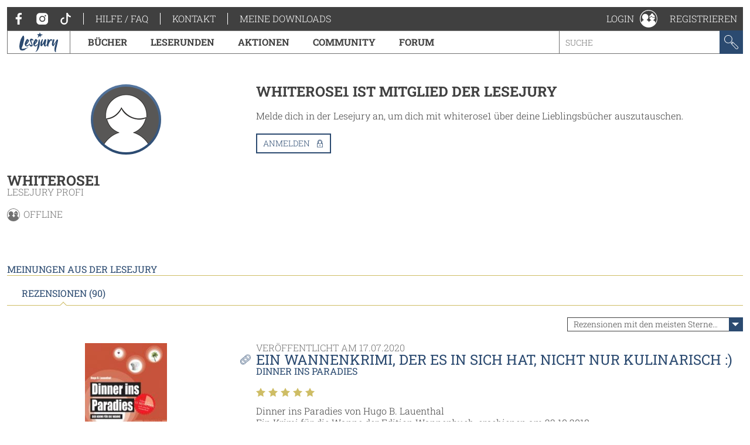

--- FILE ---
content_type: text/html; charset=utf-8
request_url: https://www.lesejury.de/nutzer/profil/whiterose1?tab=reviews&s=3&o=25
body_size: 11568
content:
<!doctype html>
<html lang="de">
<head>
    <link href="favicon.ico" rel="shortcut icon" type="image/ico">

                <meta charset="utf-8">
        <meta name="viewport" content="width=device-width, initial-scale=1, maximum-scale=5, user-scalable=no">
    
    <meta name="robots" content="noindex,follow,noodp">

    <title>Benutzerprofil - whiterose1 | Lesejury</title>

    <link rel="canonical" href="/nutzer/profil/whiterose1">
            <script type="text/javascript">
            var lesejuryIconsConfig = [
                '/assets/toolkit/icons/all.svg',
                '/assets/toolkit/emoticons/all.svg'
            ];
            WebFontConfig = {
                google: {families: ['Roboto+Slab:100,300,400,700:latin']}
            };
        </script>
        <link rel="stylesheet" href="https://www.lesejury.de/assets/toolkit/styles/toolkit.css?v=1764584709">
    
    <script src="https://cloud.ccm19.de/app.js?apiKey=66b91735d8ba1ab2567a7b03cde9b2b71d3bb28d11c8d5f1&amp;domain=636e2121257eba62783050fb" referrerpolicy="origin"></script>
</head>
<body class="">
            <div class="layout-fluid">
            <header class="header">
                <div class="layout">
                    <div class="navigation-wrapper">
                        <span class="hamburger">Menu</span>
                        <div class="mobile-logo">
                            <a href="/">
                                <img itemprop="logo" src="/assets/toolkit/images/logos/lesejury_white.svg" alt="Lesejury">
                            </a>
                        </div>
                        <div class="navigation-inner">
                            <div class="navigation-meta">
    <ul class="navigation-meta__main">
    <li>
        <a class="navigation-meta__link" href="https://www.facebook.com/lesejury/" target="_blank">
            <svg class="icon">
                <use xlink:href="#icon-facebook"></use>
                <title>Facebook</title>
            </svg>
        </a>
        <a class="navigation-meta__link" href="https://www.instagram.com/lesejury/" target="_blank">
            <svg class="icon">
                <use xlink:href="#icon-instagram"></use>
                <title>Instagram</title>
            </svg>
        </a>
        <a class="navigation-meta__link" href="https://www.tiktok.com/@lesejury" target="_blank">
            <svg class="icon">
                <use xlink:href="#icon-tiktok"></use>
                <title>TikTok</title>
            </svg>
        </a>
    </li>
            <li><a href="https://www.lesejury.de/hilfe-faq" target="_self" class="navigation-meta__link">Hilfe / FAQ</a></li>
            <li><a href="https://www.lesejury.de/kontakt" target="_self" class="navigation-meta__link">Kontakt</a></li>
        <li><a href="https://www.lesejury.de/shop/downloads" class="navigation-meta__link" target="_self">Meine Downloads</a></li>
</ul>

</div>                            <nav class="navigation-main">
    <div class="navigation-main__logo" itemscope itemtype="http://schema.org/Organization">
        <a itemprop="url" href="/">
            <img itemprop="logo" src="/assets/toolkit/images/logos/lesejury.svg" alt="Lesejury">
        </a>
    </div>
            <div class="navigation-main-item">
        <a class="navigation-main-item__link" href="/buecher">
            Bücher
        </a>
                            <div class="navigation-main-item__dropdown">
                <div class="navigation-main-panel">
                    <div class="navigation-main-panel__link">
                        <a class="link-emphasized" href="/buecher">
                            Bücher
                            <span class="link-emphasized__icon">
                            <svg class="icon" role="presentation">
                                <use xlink:href="#icon-arrow-right"></use>
                            </svg>
                         </span>
                        </a>
                    </div>
                    <div class="navigation-main-panel__content">
                                                    <div class="navigation-main-panel__column">
                                                                    <span class="headline">
                                        Alle Genres
                                    </span>
                                                                                                    <ul class="navigation-link-list">
                                                                                    <li>
                                                                                                    <a class="navigation-link-list__link" href="/buecher/genres/fantasy-und-science-fiction">Fantasy &amp; Science Fiction</a>
                                                                                            </li>
                                                                                    <li>
                                                                                                    <a class="navigation-link-list__link" href="/buecher/genres/kinder-und-jugend">Kinder &amp; Jugend</a>
                                                                                            </li>
                                                                                    <li>
                                                                                                    <a class="navigation-link-list__link" href="/buecher/genres/krimis-und-thriller">Krimis &amp; Thriller</a>
                                                                                            </li>
                                                                                    <li>
                                                                                                    <a class="navigation-link-list__link" href="/buecher/genres/romane-erzaehlungen">Romane &amp; Erzählungen</a>
                                                                                            </li>
                                                                            </ul>
                                                            </div>
                                                    <div class="navigation-main-panel__column">
                                                                    <span class="headline">
                                        Jetzt stöbern!
                                    </span>
                                                                                                    <ul class="navigation-link-list">
                                                                                    <li>
                                                                                                    <a class="navigation-link-list__icon-link" href="/buecher/empfehlungen-stoebern/neuerscheinungen">
                                                        <svg class="icon" role="presentation">
                                                            <use xlink:href="#icon-new-releases" />
                                                        </svg> Neuerscheinungen
                                                    </a>
                                                                                            </li>
                                                                                    <li>
                                                                                                    <a class="navigation-link-list__icon-link" href="https://www.lesejury.de/rezensionen">
                                                        <svg class="icon" role="presentation">
                                                            <use xlink:href="#icon-reviews" />
                                                        </svg> Neueste Rezensionen
                                                    </a>
                                                                                            </li>
                                                                                    <li>
                                                                                                    <a class="navigation-link-list__icon-link" href="https://www.lesejury.de/praemien">
                                                        <svg class="icon" role="presentation">
                                                            <use xlink:href="#icon-book" />
                                                        </svg> Prämienshop
                                                    </a>
                                                                                            </li>
                                                                            </ul>
                                                            </div>
                                                <ul class="navigation-main-panel__teasers">
                                                            <li>
                                                                    </li>
                                                            <li>
                                                                    </li>
                                                    </ul>
                    </div>
                </div>
            </div>
            </div>
        <div class="navigation-main-item">
        <a class="navigation-main-item__link" href="https://www.lesejury.de/suche/treffer?f[campaign_type]=reading_circle">
            Leserunden
        </a>
                    </div>
        <div class="navigation-main-item">
        <a class="navigation-main-item__link" href="https://www.lesejury.de/aktionen">
            Aktionen
        </a>
                    </div>
        <div class="navigation-main-item">
        <a class="navigation-main-item__link" href="/community">
            Community
        </a>
                            <div class="navigation-main-item__dropdown">
                <div class="navigation-main-panel">
                    <div class="navigation-main-panel__link">
                        <a class="link-emphasized" href="/community">
                            Community
                            <span class="link-emphasized__icon">
                            <svg class="icon" role="presentation">
                                <use xlink:href="#icon-arrow-right"></use>
                            </svg>
                         </span>
                        </a>
                    </div>
                    <div class="navigation-main-panel__content">
                                                    <div class="navigation-main-panel__column">
                                                                    <span class="headline">
                                        Die Lesejury
                                    </span>
                                                                                                    <ul class="navigation-link-list">
                                                                                    <li>
                                                                                                    <a class="navigation-link-list__link" href="/community/aus-der-community/online-mitglieder">Lesejury Mitglieder</a>
                                                                                            </li>
                                                                                    <li>
                                                                                                    <a class="navigation-link-list__link" href="/community/aus-der-community/moderatoren">Moderatorinnen</a>
                                                                                            </li>
                                                                                    <li>
                                                                                                    <a class="navigation-link-list__link" href="/community/aus-der-community/autoren">Autor:innen in der Lesejury</a>
                                                                                            </li>
                                                                                    <li>
                                                                                                    <a class="navigation-link-list__link" href="/community/aus-der-community/rezension-des-monats">Rezensionen des Monats</a>
                                                                                            </li>
                                                                            </ul>
                                                            </div>
                                                    <div class="navigation-main-panel__column">
                                                                    <span class="headline">
                                        Wissenswertes
                                    </span>
                                                                                                    <ul class="navigation-link-list">
                                                                                    <li>
                                                                                                    <a class="navigation-link-list__link" href="/community/wissenswertes/teilnahme-an-leserunden">Wie funktionieren Leserunden?</a>
                                                                                            </li>
                                                                                    <li>
                                                                                                    <a class="navigation-link-list__link" href="/community/wissenswertes/wie-schreibt-man-eine-gute-rezension">Wie schreibt man eine gute Rezension?</a>
                                                                                            </li>
                                                                                    <li>
                                                                                                    <a class="navigation-link-list__link" href="/community/wissenswertes/unsere-badges">Unsere Badges</a>
                                                                                            </li>
                                                                                    <li>
                                                                                                    <a class="navigation-link-list__link" href="/community/wissenswertes/bonuspunkteuebersicht">Bonuspunkteübersicht</a>
                                                                                            </li>
                                                                                    <li>
                                                                                                    <a class="navigation-link-list__link" href="/community/wissenswertes/mitglieder-werben">Mitglieder werben</a>
                                                                                            </li>
                                                                            </ul>
                                                            </div>
                                                    <div class="navigation-main-panel__column">
                                                                    <span class="headline">
                                        Aus der Community
                                    </span>
                                                                                                    <ul class="navigation-link-list">
                                                                                    <li>
                                                                                                    <a class="navigation-link-list__link" href="http://www.lesejury.de/lounges/love-stories">LOVE STORIES</a>
                                                                                            </li>
                                                                                    <li>
                                                                                                    <a class="navigation-link-list__link" href="http://www.lesejury.de/lounges/crimetime">CRIME TIME</a>
                                                                                            </li>
                                                                                    <li>
                                                                                                    <a class="navigation-link-list__link" href="/community/die-community/baumhausbande">Die BaumhausBande</a>
                                                                                            </li>
                                                                            </ul>
                                                            </div>
                                                <ul class="navigation-main-panel__teasers">
                                                            <li>
                                                                    </li>
                                                            <li>
                                                                    </li>
                                                            <li>
                                                                            <a class="navigation-teaser" href="" style="background-image: url();">
                                            <div class="navigation-teaser__content">
                                                <strong class="navigation-teaser__title">
                                                    
                                                </strong>
                                                                                            </div>
                                        </a>
                                                                    </li>
                                                    </ul>
                    </div>
                </div>
            </div>
            </div>
        <div class="navigation-main-item">
        <a class="navigation-main-item__link" href="https://forum.lesejury.de">
            Forum
        </a>
                    </div>

    <form class="search-input" action="/suche/treffer" data-autocomplete-url="/suche/vorschlaege" method="GET">
        <input aria-label="Stichwort" name="q" type="text" placeholder="Suche" accesskey="s" value="">
        <button aria-label="Suchen" type="submit">
            <svg class="icon">
                <use xlink:href="#icon-search"></use>
                <title>Suchen</title>
            </svg>
        </button>
    </form>
</nav>
                        </div>
                        <ul class="navigation-meta__aside">
    <li>
    <div class="navigation-profile">
        <a class="navigation-profile__toggle navigation-wrapper__close" href="/anmelden" data-overlay="ajax" role="button">
            <span class="navigation-profile__label">
                Login
            </span>
            <svg class="icon" role="presentation">
                <use xlink:href="#icon-profile"></use>
            </svg>
        </a>
    </div>
</li>
<li><a href="/nutzer/registrieren" class="navigation-meta__link" target="_self">Registrieren</a></li>

</ul>
                    </div>
                </div>
            </header>
                    </div>
    
            <main class="main--no-breadcrumb">
                <section class="layout-grid layout-grid--sidebar-left">
        <div class="layout-grid__col">
            <div class="section">
    <div class="u-text-center">
            <div class="user-image
                     user-image--big                                                    user-image--with-role user-image--lounge
                            ">
                    <img src="/assets/toolkit/images/user-image/big.png" alt="Platzhalter für Profilbild" title="whiterose1">
                                        </div>
        </div>
    <header class="text-header">
        <h2 class="headline">whiterose1</h2>
                    <small class="text-header__subline">Lesejury Profi</small>
            </header>
    <div class="online-status">
    <svg class="icon">
        <use xlink:href="#icon-profile"></use>

    </svg> offline
</div>    
    
    </div>

                    </div>
        <div class="layout-grid__col layout-grid--flex">
                            <div class="section">
                    <h3 class="headline">
                        whiterose1 ist Mitglied der Lesejury
                    </h3>
                    <p class="paragraph">
                        Melde dich in der Lesejury an, um dich mit whiterose1 über deine Lieblingsbücher auszutauschen.
                    </p>
                    <p>
                        <a role="button" class="button button--icon" href="/anmelden?alf=%2Fnutzer%2Fprofil%2Fwhiterose1&alm=page" data-overlay="ajax" rel="nofollow">
                            Anmelden
                            <svg class="icon" role="presentation">
                                <use xlink:href="#icon-needs-login"></use>
                            </svg>
                        </a>
                    </p>
                </div>
                    </div>
    </section>

            <section class="layout" id="reviews">
    <h3 class="section-headline">Meinungen aus der Lesejury</h3>
    <div class="tabs" data-tabs-links="true">
        <nav class="tabs__nav tabs__scroll-buttons">
            <ul>
                                    <li><a class="tabs__link is-active-tab" href="/nutzer/profil/whiterose1" data-href="/nutzer/profil/whiterose1?tab=reviews#reviews" data-tab-id="tab-reviews">Rezensionen (90)</a></li>
                            </ul>
            <span class="tabs__scroll tabs__scroll--prev"></span>
            <span class="tabs__scroll tabs__scroll--next"></span>
        </nav>
    </div>
                        <div class="sort sort--align-right">
                <label class="input-select">
                    <select aria-label="Sortierung der Rezensionen">
                        <option value="/nutzer/profil/whiterose1?tab=reviews&s=1#reviews">am besten bewertete Rezensionen zuerst</option>
                        <option value="/nutzer/profil/whiterose1?tab=reviews&s=2#reviews">neueste Rezensionen zuerst</option>
                        <option value="/nutzer/profil/whiterose1?tab=reviews&s=3#reviews" selected="">Rezensionen mit den meisten Sternen zuerst</option>
                        <option value="/nutzer/profil/whiterose1?tab=reviews&s=4#reviews">Rezensionen mit den wenigsten Sternen zuerst</option>
                    </select>
                </label>
            </div>
                <article class="review"
      id="review_364908" itemprop="review" itemscope itemtype="http://schema.org/Review">
        <aside class="review__sidebar">
            <div itemprop="itemReviewed" itemscope itemtype="http://schema.org/Thing">
                <meta itemprop="name" content="Dinner ins Paradies">
                <meta itemprop="identifier" content="9783981787016">
                <meta itemprop="url" content="http://www.lesejury.de/hugo-b-lauenthal/buecher/dinner-ins-paradies/9783981787016">
            </div>
                            <a class="link" href="/hugo-b-lauenthal/buecher/dinner-ins-paradies/9783981787016">
    <figure class="product-flat product-flat--small u-block-center">
        <div class="product-flat__wrapper">
            <img class="product-flat__cover" src="https://www.lesejury.de/media/images/product-small/dinner-ins-paradies_9783981787016.jpg" alt="Cover-Bild Dinner ins Paradies">
        </div>
                    </figure>
</a>
<h4 class="headline headline--tiny">
    <a class="link" href="/hugo-b-lauenthal/buecher/dinner-ins-paradies/9783981787016">Dinner ins Paradies</a>
</h4>
Hugo B. Lauenthal                        <meta itemprop="author" content="whiterose1">
        </aside>
        <div class="review__main">
            <header class="text-header">
                                <small class="text-header__topline">Veröffentlicht am <meta itemprop="datePublished" content="2020-07-17">17.07.2020</small>
                <h3 class="headline">
                    <a class="copy-link" href="http://www.lesejury.de/rezensionen/deeplink/364908/User" target="_self">
                        <meta itemprop="url" content="http://www.lesejury.de/rezensionen/deeplink/364908/User">
                        <svg class="icon">
                            <use xlink:href="#icon-link"></use>
                        </svg>
                        <div class="copy-link__tooltip" style="display: none; opacity: 0; transform: translateX(0px) translateY(-50%);">
                            <button aria-label="Link kopieren" class="button button--icon" type="button">
                                Link kopieren
                                <svg class="icon" role="presentation">
                                    <use xlink:href="#icon-link"></use>
                                </svg>
                            </button>
                        </div>
                    </a>
                    <a class="link" href="javascript:" itemprop="headline">Ein Wannenkrimi, der es in sich hat, nicht nur kulinarisch :)</a>
                </h3>
                                    <small class="text-header__subline"><a class="link" href="/hugo-b-lauenthal/buecher/dinner-ins-paradies/9783981787016">Dinner ins Paradies</a></small>
                                            </header>
            <div class="review__rating" itemprop="reviewRating" itemscope itemtype="http://schema.org/Rating">
                <div class="voting">
                    <span class="voting__votes-up">0</span>
                    <button aria-label="Positiv bewerten" class="vote-button"
                        type="button" data-voting-href="/abstimmen/rezension/364908/up"
                        disabled>
                        <svg class="icon">
                            <use xlink:href="#icon-thumbs-up"></use>
                            <title>Positiv bewerten</title>
                        </svg>
                    </button>
                </div>
                <div class="star-rating">
            <span class="star-rating__star">
            <svg class="icon" role="presentation">
                <use xlink:href="#icon-star-filled" />
            </svg>
        </span>
            <span class="star-rating__star">
            <svg class="icon" role="presentation">
                <use xlink:href="#icon-star-filled" />
            </svg>
        </span>
            <span class="star-rating__star">
            <svg class="icon" role="presentation">
                <use xlink:href="#icon-star-filled" />
            </svg>
        </span>
            <span class="star-rating__star">
            <svg class="icon" role="presentation">
                <use xlink:href="#icon-star-filled" />
            </svg>
        </span>
            <span class="star-rating__star">
            <svg class="icon" role="presentation">
                <use xlink:href="#icon-star-filled" />
            </svg>
        </span>
    </div>                <meta itemprop="ratingValue" content="5" />
            </div>
            <div class="review__preview" aria-hidden>
                <p class="paragraph">Dinner ins Paradies von Hugo B. Lauenthal<br />
Ein Krimi für die Wanne der Edition Wannenbuch, erschienen am 23.10.2018 <br />
<br />
Fazit:<br />
Wie immer gilt: Wasserdicht, max. binnen 15 Minuten gelesen, leicht, luftig, ...</p>
            </div>
            <div class="review__content">
                <p class="paragraph" itemprop="reviewBody">Dinner ins Paradies von Hugo B. Lauenthal<br />
Ein Krimi für die Wanne der Edition Wannenbuch, erschienen am 23.10.2018 <br />
<br />
Fazit:<br />
Wie immer gilt: Wasserdicht, max. binnen 15 Minuten gelesen, leicht, luftig, locker und mit einer tollen Leseschrift versehen - bin und bleibe begeistert, denn, er liegt einfach gut in der Hand und macht stets neugierig!<br />
<br />
Am Ende, hier hat jemand mitgedacht, ein inspirierender 3 Gänge- Menü-Vorschlag für 2 Personen, garantiert zubereitet in dreimal 15 Minuten und, kulinarisch wertvoll - passend zum Plot :)<br />
<br />
Die 8-seitige Story ua um ein Pattiereisen ist perfide, skurril, raffiniert und ebenso lustig konstruiert - kam aus dem Staunen nicht mehr heraus.<br />
Frauenpower lässt grüssen, einfach nur toll inszeniert!<br />
<br />
Euch gehen die Ideen nie aus - wunderbar zum Behalten oder Verschenken geeignet ❤</p>
                                                    <ul class="rating-stats__entries">
                        <li><span class="rating-stats__label">Einzelne Kategorien</span></li>
                                                    <li>
                                <div class="star-rating">
            <span class="star-rating__star">
            <svg class="icon" role="presentation">
                <use xlink:href="#icon-star-filled" />
            </svg>
        </span>
            <span class="star-rating__star">
            <svg class="icon" role="presentation">
                <use xlink:href="#icon-star-filled" />
            </svg>
        </span>
            <span class="star-rating__star">
            <svg class="icon" role="presentation">
                <use xlink:href="#icon-star-filled" />
            </svg>
        </span>
            <span class="star-rating__star">
            <svg class="icon" role="presentation">
                <use xlink:href="#icon-star-filled" />
            </svg>
        </span>
            <span class="star-rating__star">
            <svg class="icon" role="presentation">
                <use xlink:href="#icon-star-filled" />
            </svg>
        </span>
    </div>                                Cover
                            </li>
                                                    <li>
                                <div class="star-rating">
            <span class="star-rating__star">
            <svg class="icon" role="presentation">
                <use xlink:href="#icon-star-filled" />
            </svg>
        </span>
            <span class="star-rating__star">
            <svg class="icon" role="presentation">
                <use xlink:href="#icon-star-filled" />
            </svg>
        </span>
            <span class="star-rating__star">
            <svg class="icon" role="presentation">
                <use xlink:href="#icon-star-filled" />
            </svg>
        </span>
            <span class="star-rating__star">
            <svg class="icon" role="presentation">
                <use xlink:href="#icon-star-filled" />
            </svg>
        </span>
            <span class="star-rating__star">
            <svg class="icon" role="presentation">
                <use xlink:href="#icon-star-filled" />
            </svg>
        </span>
    </div>                                Erzählstil
                            </li>
                                                    <li>
                                <div class="star-rating">
            <span class="star-rating__star">
            <svg class="icon" role="presentation">
                <use xlink:href="#icon-star-filled" />
            </svg>
        </span>
            <span class="star-rating__star">
            <svg class="icon" role="presentation">
                <use xlink:href="#icon-star-filled" />
            </svg>
        </span>
            <span class="star-rating__star">
            <svg class="icon" role="presentation">
                <use xlink:href="#icon-star-filled" />
            </svg>
        </span>
            <span class="star-rating__star">
            <svg class="icon" role="presentation">
                <use xlink:href="#icon-star-filled" />
            </svg>
        </span>
            <span class="star-rating__star">
            <svg class="icon" role="presentation">
                <use xlink:href="#icon-star-filled" />
            </svg>
        </span>
    </div>                                Handlung
                            </li>
                                                    <li>
                                <div class="star-rating">
            <span class="star-rating__star">
            <svg class="icon" role="presentation">
                <use xlink:href="#icon-star-filled" />
            </svg>
        </span>
            <span class="star-rating__star">
            <svg class="icon" role="presentation">
                <use xlink:href="#icon-star-filled" />
            </svg>
        </span>
            <span class="star-rating__star">
            <svg class="icon" role="presentation">
                <use xlink:href="#icon-star-filled" />
            </svg>
        </span>
            <span class="star-rating__star">
            <svg class="icon" role="presentation">
                <use xlink:href="#icon-star-filled" />
            </svg>
        </span>
            <span class="star-rating__star">
            <svg class="icon" role="presentation">
                <use xlink:href="#icon-star-filled" />
            </svg>
        </span>
    </div>                                Charaktere
                            </li>
                                            </ul>
                                <ul class="action-list action-list--align-right">
                                                                            </ul>
            </div>
        </div>
        <button aria-label="Rezension auf-/zuklappen" class="open-close-button" title="Rezension auf-/zuklappen"></button>
    </article>
    <article class="review"
      id="review_317852" itemprop="review" itemscope itemtype="http://schema.org/Review">
        <aside class="review__sidebar">
            <div itemprop="itemReviewed" itemscope itemtype="http://schema.org/Thing">
                <meta itemprop="name" content="Ich erwarte die Ankunft des Teufels">
                <meta itemprop="identifier" content="9783150112564">
                <meta itemprop="url" content="http://www.lesejury.de/mary-maclane/buecher/ich-erwarte-die-ankunft-des-teufels/9783150112564">
            </div>
                            <a class="link" href="/mary-maclane/buecher/ich-erwarte-die-ankunft-des-teufels/9783150112564">
    <figure class="product-flat product-flat--small u-block-center">
        <div class="product-flat__wrapper">
            <img class="product-flat__cover" src="https://www.lesejury.de/media/images/product-small/ich-erwarte-die-ankunft-des-teufels_9783150112564.jpg" alt="Cover-Bild Ich erwarte die Ankunft des Teufels">
        </div>
                    </figure>
</a>
<h4 class="headline headline--tiny">
    <a class="link" href="/mary-maclane/buecher/ich-erwarte-die-ankunft-des-teufels/9783150112564">Ich erwarte die Ankunft des Teufels</a>
</h4>
Mary MacLane                        <meta itemprop="author" content="whiterose1">
        </aside>
        <div class="review__main">
            <header class="text-header">
                                <small class="text-header__topline">Veröffentlicht am <meta itemprop="datePublished" content="2020-03-10">10.03.2020</small>
                <h3 class="headline">
                    <a class="copy-link" href="http://www.lesejury.de/rezensionen/deeplink/317852/User" target="_self">
                        <meta itemprop="url" content="http://www.lesejury.de/rezensionen/deeplink/317852/User">
                        <svg class="icon">
                            <use xlink:href="#icon-link"></use>
                        </svg>
                        <div class="copy-link__tooltip" style="display: none; opacity: 0; transform: translateX(0px) translateY(-50%);">
                            <button aria-label="Link kopieren" class="button button--icon" type="button">
                                Link kopieren
                                <svg class="icon" role="presentation">
                                    <use xlink:href="#icon-link"></use>
                                </svg>
                            </button>
                        </div>
                    </a>
                    <a class="link" href="javascript:" itemprop="headline">Erinnerung an Mary MacLane</a>
                </h3>
                                    <small class="text-header__subline"><a class="link" href="/mary-maclane/buecher/ich-erwarte-die-ankunft-des-teufels/9783150112564">Ich erwarte die Ankunft des Teufels</a></small>
                                            </header>
            <div class="review__rating" itemprop="reviewRating" itemscope itemtype="http://schema.org/Rating">
                <div class="voting">
                    <span class="voting__votes-up">0</span>
                    <button aria-label="Positiv bewerten" class="vote-button"
                        type="button" data-voting-href="/abstimmen/rezension/317852/up"
                        disabled>
                        <svg class="icon">
                            <use xlink:href="#icon-thumbs-up"></use>
                            <title>Positiv bewerten</title>
                        </svg>
                    </button>
                </div>
                <div class="star-rating">
            <span class="star-rating__star">
            <svg class="icon" role="presentation">
                <use xlink:href="#icon-star-filled" />
            </svg>
        </span>
            <span class="star-rating__star">
            <svg class="icon" role="presentation">
                <use xlink:href="#icon-star-filled" />
            </svg>
        </span>
            <span class="star-rating__star">
            <svg class="icon" role="presentation">
                <use xlink:href="#icon-star-filled" />
            </svg>
        </span>
            <span class="star-rating__star">
            <svg class="icon" role="presentation">
                <use xlink:href="#icon-star-filled" />
            </svg>
        </span>
            <span class="star-rating__star">
            <svg class="icon" role="presentation">
                <use xlink:href="#icon-star-filled" />
            </svg>
        </span>
    </div>                <meta itemprop="ratingValue" content="5" />
            </div>
            <div class="review__preview" aria-hidden>
                <p class="paragraph">Ich erwarte die Ankunft des Teufels<br />
Ein Buch von Mary MacLane mit 193 Seiten vom Reclam-Verlag<br />
<br />
Zum Inhalt:<br />
Ein ganz besonderes Buch. Es beinhaltet Darstellungen und Dokumente von drei Monaten, die tagebuchmäßig ...</p>
            </div>
            <div class="review__content">
                <p class="paragraph" itemprop="reviewBody">Ich erwarte die Ankunft des Teufels<br />
Ein Buch von Mary MacLane mit 193 Seiten vom Reclam-Verlag<br />
<br />
Zum Inhalt:<br />
Ein ganz besonderes Buch. Es beinhaltet Darstellungen und Dokumente von drei Monaten, die tagebuchmäßig aufgeschrieben wurden.<br />
Wenn der Leser bedenkt, daß Mary MacLane erst 19 Jahre alt war und als so junge Frau das Talent besaß so ausdrucksstark über sich und die Menschen in Butte schreiben konnte, kann man nur staunen.<br />
Die Autorin Mary MacLane war also ihrer Zeit schon weit voraus.<br />
Ihr Buch wurde von den Kritikern beanstandet, da sie auch vor Tabuthemen nicht scheute, so daß die jungen Frauen der damaligen Zeit aufhorchten...<br />
<br />
Fazit:<br />
Das Buch läßt sich gut lesen, es ist zwar in einfacher Art geschrieben, aber ich bin sehr an Tagebüchern interessiert, da sie wirklich authentisch rüberkommen. Die Offenheit und das Selbstbewußtsein von dieser jungen Frau hat mir sehr gut gefallen!<br />
<br />
Dem Verlag sei Dank für das außergewöhnlich gestaltete Cover.<br />
Die im Anhang befindlichen Übersetzungen und Nachworte von Ann Cotten und Juliane Liebert waren ebenfalls aufschlußreich und interessant zu lesen.<br />
<br />
Da mir dieses Buch sehr gut gefallen hat, vergebe ich gerne 5*!</p>
                                                    <ul class="rating-stats__entries">
                        <li><span class="rating-stats__label">Einzelne Kategorien</span></li>
                                                    <li>
                                <div class="star-rating">
            <span class="star-rating__star">
            <svg class="icon" role="presentation">
                <use xlink:href="#icon-star-filled" />
            </svg>
        </span>
            <span class="star-rating__star">
            <svg class="icon" role="presentation">
                <use xlink:href="#icon-star-filled" />
            </svg>
        </span>
            <span class="star-rating__star">
            <svg class="icon" role="presentation">
                <use xlink:href="#icon-star-filled" />
            </svg>
        </span>
            <span class="star-rating__star">
            <svg class="icon" role="presentation">
                <use xlink:href="#icon-star-filled" />
            </svg>
        </span>
            <span class="star-rating__star">
            <svg class="icon" role="presentation">
                <use xlink:href="#icon-star-filled" />
            </svg>
        </span>
    </div>                                Cover
                            </li>
                                                    <li>
                                <div class="star-rating">
            <span class="star-rating__star">
            <svg class="icon" role="presentation">
                <use xlink:href="#icon-star-filled" />
            </svg>
        </span>
            <span class="star-rating__star">
            <svg class="icon" role="presentation">
                <use xlink:href="#icon-star-filled" />
            </svg>
        </span>
            <span class="star-rating__star">
            <svg class="icon" role="presentation">
                <use xlink:href="#icon-star-filled" />
            </svg>
        </span>
            <span class="star-rating__star">
            <svg class="icon" role="presentation">
                <use xlink:href="#icon-star-filled" />
            </svg>
        </span>
            <span class="star-rating__star">
            <svg class="icon" role="presentation">
                <use xlink:href="#icon-star" />
            </svg>
        </span>
    </div>                                Erzählstil
                            </li>
                                                    <li>
                                <div class="star-rating">
            <span class="star-rating__star">
            <svg class="icon" role="presentation">
                <use xlink:href="#icon-star-filled" />
            </svg>
        </span>
            <span class="star-rating__star">
            <svg class="icon" role="presentation">
                <use xlink:href="#icon-star-filled" />
            </svg>
        </span>
            <span class="star-rating__star">
            <svg class="icon" role="presentation">
                <use xlink:href="#icon-star-filled" />
            </svg>
        </span>
            <span class="star-rating__star">
            <svg class="icon" role="presentation">
                <use xlink:href="#icon-star-filled" />
            </svg>
        </span>
            <span class="star-rating__star">
            <svg class="icon" role="presentation">
                <use xlink:href="#icon-star-filled" />
            </svg>
        </span>
    </div>                                Handlung
                            </li>
                                                    <li>
                                <div class="star-rating">
            <span class="star-rating__star">
            <svg class="icon" role="presentation">
                <use xlink:href="#icon-star-filled" />
            </svg>
        </span>
            <span class="star-rating__star">
            <svg class="icon" role="presentation">
                <use xlink:href="#icon-star-filled" />
            </svg>
        </span>
            <span class="star-rating__star">
            <svg class="icon" role="presentation">
                <use xlink:href="#icon-star-filled" />
            </svg>
        </span>
            <span class="star-rating__star">
            <svg class="icon" role="presentation">
                <use xlink:href="#icon-star-filled" />
            </svg>
        </span>
            <span class="star-rating__star">
            <svg class="icon" role="presentation">
                <use xlink:href="#icon-star" />
            </svg>
        </span>
    </div>                                Charaktere
                            </li>
                                            </ul>
                                <ul class="action-list action-list--align-right">
                                                                            </ul>
            </div>
        </div>
        <button aria-label="Rezension auf-/zuklappen" class="open-close-button" title="Rezension auf-/zuklappen"></button>
    </article>
    <article class="review"
      id="review_314396" itemprop="review" itemscope itemtype="http://schema.org/Review">
        <aside class="review__sidebar">
            <div itemprop="itemReviewed" itemscope itemtype="http://schema.org/Thing">
                <meta itemprop="name" content="Der freie Hund">
                <meta itemprop="identifier" content="9783462052459">
                <meta itemprop="url" content="http://www.lesejury.de/wolfgang-schorlau/buecher/der-freie-hund/9783462052459">
            </div>
                            <a class="link" href="/wolfgang-schorlau/buecher/der-freie-hund/9783462052459">
    <figure class="product-flat product-flat--small u-block-center">
        <div class="product-flat__wrapper">
            <img class="product-flat__cover" src="https://www.lesejury.de/media/images/product-small/der-freie-hund_9783462052459.jpg" alt="Cover-Bild Der freie Hund">
        </div>
                    </figure>
</a>
<h4 class="headline headline--tiny">
    <a class="link" href="/wolfgang-schorlau/buecher/der-freie-hund/9783462052459">Der freie Hund</a>
</h4>
Wolfgang Schorlau, Claudio Caiolo                        <meta itemprop="author" content="whiterose1">
        </aside>
        <div class="review__main">
            <header class="text-header">
                                <small class="text-header__topline">Veröffentlicht am <meta itemprop="datePublished" content="2020-02-29">29.02.2020</small>
                <h3 class="headline">
                    <a class="copy-link" href="http://www.lesejury.de/rezensionen/deeplink/314396/User" target="_self">
                        <meta itemprop="url" content="http://www.lesejury.de/rezensionen/deeplink/314396/User">
                        <svg class="icon">
                            <use xlink:href="#icon-link"></use>
                        </svg>
                        <div class="copy-link__tooltip" style="display: none; opacity: 0; transform: translateX(0px) translateY(-50%);">
                            <button aria-label="Link kopieren" class="button button--icon" type="button">
                                Link kopieren
                                <svg class="icon" role="presentation">
                                    <use xlink:href="#icon-link"></use>
                                </svg>
                            </button>
                        </div>
                    </a>
                    <a class="link" href="javascript:" itemprop="headline">Commissario Morello ermittelt in Venedig</a>
                </h3>
                                    <small class="text-header__subline"><a class="link" href="/wolfgang-schorlau/buecher/der-freie-hund/9783462052459">Der freie Hund</a></small>
                                            </header>
            <div class="review__rating" itemprop="reviewRating" itemscope itemtype="http://schema.org/Rating">
                <div class="voting">
                    <span class="voting__votes-up">0</span>
                    <button aria-label="Positiv bewerten" class="vote-button"
                        type="button" data-voting-href="/abstimmen/rezension/314396/up"
                        disabled>
                        <svg class="icon">
                            <use xlink:href="#icon-thumbs-up"></use>
                            <title>Positiv bewerten</title>
                        </svg>
                    </button>
                </div>
                <div class="star-rating">
            <span class="star-rating__star">
            <svg class="icon" role="presentation">
                <use xlink:href="#icon-star-filled" />
            </svg>
        </span>
            <span class="star-rating__star">
            <svg class="icon" role="presentation">
                <use xlink:href="#icon-star-filled" />
            </svg>
        </span>
            <span class="star-rating__star">
            <svg class="icon" role="presentation">
                <use xlink:href="#icon-star-filled" />
            </svg>
        </span>
            <span class="star-rating__star">
            <svg class="icon" role="presentation">
                <use xlink:href="#icon-star-filled" />
            </svg>
        </span>
            <span class="star-rating__star">
            <svg class="icon" role="presentation">
                <use xlink:href="#icon-star-filled" />
            </svg>
        </span>
    </div>                <meta itemprop="ratingValue" content="5" />
            </div>
            <div class="review__preview" aria-hidden>
                <p class="paragraph">Der Freie Hund von Wolfgang Schorlau und Claudio Caiolo<br />
Ein Kriminalroman mit 336 Seiten, erschienen am 05.03.2020 im KiWi-Verlag - das gewählte Cover ist einfach nur perfekt ❤<br />
<br />
Zum Inhalt:<br />
Der Commissario ...</p>
            </div>
            <div class="review__content">
                <p class="paragraph" itemprop="reviewBody">Der Freie Hund von Wolfgang Schorlau und Claudio Caiolo<br />
Ein Kriminalroman mit 336 Seiten, erschienen am 05.03.2020 im KiWi-Verlag - das gewählte Cover ist einfach nur perfekt ❤<br />
<br />
Zum Inhalt:<br />
Der Commissario Morello wird zur eigenen Sicherheit nach Venedig versetzt, da er sich in seiner Heimat die Mafia zum Feind gemacht hat.<br />
Leider gefällt es ihm in Venedig gar nicht. Ihn stören die vielen Menschen, die sich mit Kreuzfahrtschiffen durch die Lagunen zwängen, dann die stinkenden Kanäle und die anderen Sitten und Gebräuche.<br />
Aber, Morello kämpft sich durch, als dann ein Mord passiert, kommen ihm seine Erfahrungen aus Sizilien zugute.<br />
Ein junger Mann, der sich als Mitglied einer Protestaktion gegen die Kreuzfahrtschiffe eingesetzt hat, wird tot aufgefunden.<br />
<br />
Den beiden Autoren ist die Einbindung von Commissario Morello in Venedig gut gelungen.<br />
Die einzelnen Charaktere wurden gut herausgearbeitet, ein gewisser Humor kommt zum Tragen und letztendlich wird dem Leser auch etwas über die Schönheiten der Stadt vermittelt.<br />
Ich selbst war zweimal in Venedig, war begeistert von der Lagungenstadt an der Adria. Gott sei Dank gab es damals in den Siebzigern noch keine Kreuzfahrtschiffe :)<br />
<br />
Fazit:<br />
Ich habe mit viel Freude das Buch gelesen, die Art des Schreibens gefiel mir gut. Daher von mir hierfür gerne die volle Punktzahl von 5*.<br />
<br />
Danke an vorablesen.de für diesen tollen Buchgewinn!</p>
                                                    <ul class="rating-stats__entries">
                        <li><span class="rating-stats__label">Einzelne Kategorien</span></li>
                                                    <li>
                                <div class="star-rating">
            <span class="star-rating__star">
            <svg class="icon" role="presentation">
                <use xlink:href="#icon-star-filled" />
            </svg>
        </span>
            <span class="star-rating__star">
            <svg class="icon" role="presentation">
                <use xlink:href="#icon-star-filled" />
            </svg>
        </span>
            <span class="star-rating__star">
            <svg class="icon" role="presentation">
                <use xlink:href="#icon-star-filled" />
            </svg>
        </span>
            <span class="star-rating__star">
            <svg class="icon" role="presentation">
                <use xlink:href="#icon-star-filled" />
            </svg>
        </span>
            <span class="star-rating__star">
            <svg class="icon" role="presentation">
                <use xlink:href="#icon-star-filled" />
            </svg>
        </span>
    </div>                                Cover
                            </li>
                                                    <li>
                                <div class="star-rating">
            <span class="star-rating__star">
            <svg class="icon" role="presentation">
                <use xlink:href="#icon-star-filled" />
            </svg>
        </span>
            <span class="star-rating__star">
            <svg class="icon" role="presentation">
                <use xlink:href="#icon-star-filled" />
            </svg>
        </span>
            <span class="star-rating__star">
            <svg class="icon" role="presentation">
                <use xlink:href="#icon-star-filled" />
            </svg>
        </span>
            <span class="star-rating__star">
            <svg class="icon" role="presentation">
                <use xlink:href="#icon-star-filled" />
            </svg>
        </span>
            <span class="star-rating__star">
            <svg class="icon" role="presentation">
                <use xlink:href="#icon-star-half" />
            </svg>
        </span>
    </div>                                Erzählstil
                            </li>
                                                    <li>
                                <div class="star-rating">
            <span class="star-rating__star">
            <svg class="icon" role="presentation">
                <use xlink:href="#icon-star-filled" />
            </svg>
        </span>
            <span class="star-rating__star">
            <svg class="icon" role="presentation">
                <use xlink:href="#icon-star-filled" />
            </svg>
        </span>
            <span class="star-rating__star">
            <svg class="icon" role="presentation">
                <use xlink:href="#icon-star-filled" />
            </svg>
        </span>
            <span class="star-rating__star">
            <svg class="icon" role="presentation">
                <use xlink:href="#icon-star-filled" />
            </svg>
        </span>
            <span class="star-rating__star">
            <svg class="icon" role="presentation">
                <use xlink:href="#icon-star-half" />
            </svg>
        </span>
    </div>                                Handlung
                            </li>
                                                    <li>
                                <div class="star-rating">
            <span class="star-rating__star">
            <svg class="icon" role="presentation">
                <use xlink:href="#icon-star-filled" />
            </svg>
        </span>
            <span class="star-rating__star">
            <svg class="icon" role="presentation">
                <use xlink:href="#icon-star-filled" />
            </svg>
        </span>
            <span class="star-rating__star">
            <svg class="icon" role="presentation">
                <use xlink:href="#icon-star-filled" />
            </svg>
        </span>
            <span class="star-rating__star">
            <svg class="icon" role="presentation">
                <use xlink:href="#icon-star-filled" />
            </svg>
        </span>
            <span class="star-rating__star">
            <svg class="icon" role="presentation">
                <use xlink:href="#icon-star-half" />
            </svg>
        </span>
    </div>                                Charaktere
                            </li>
                                            </ul>
                                <ul class="action-list action-list--align-right">
                                                                            </ul>
            </div>
        </div>
        <button aria-label="Rezension auf-/zuklappen" class="open-close-button" title="Rezension auf-/zuklappen"></button>
    </article>
    <article class="review"
      id="review_310899" itemprop="review" itemscope itemtype="http://schema.org/Review">
        <aside class="review__sidebar">
            <div itemprop="itemReviewed" itemscope itemtype="http://schema.org/Thing">
                <meta itemprop="name" content="Sonne, Mord und Sterne">
                <meta itemprop="identifier" content="9783770021260">
                <meta itemprop="url" content="http://www.lesejury.de/lotte-minck/buecher/sonne-mord-und-sterne/9783770021260">
            </div>
                            <a class="link" href="/lotte-minck/buecher/sonne-mord-und-sterne/9783770021260">
    <figure class="product-flat product-flat--small u-block-center">
        <div class="product-flat__wrapper">
            <img class="product-flat__cover" src="https://www.lesejury.de/media/images/product-small/sonne-mord-und-sterne_9783770021260.jpg" alt="Cover-Bild Sonne, Mord und Sterne">
        </div>
                    </figure>
</a>
<h4 class="headline headline--tiny">
    <a class="link" href="/lotte-minck/buecher/sonne-mord-und-sterne/9783770021260">Sonne, Mord und Sterne</a>
</h4>
Lotte Minck                        <meta itemprop="author" content="whiterose1">
        </aside>
        <div class="review__main">
            <header class="text-header">
                                <small class="text-header__topline">Veröffentlicht am <meta itemprop="datePublished" content="2020-02-18">18.02.2020</small>
                <h3 class="headline">
                    <a class="copy-link" href="http://www.lesejury.de/rezensionen/deeplink/310899/User" target="_self">
                        <meta itemprop="url" content="http://www.lesejury.de/rezensionen/deeplink/310899/User">
                        <svg class="icon">
                            <use xlink:href="#icon-link"></use>
                        </svg>
                        <div class="copy-link__tooltip" style="display: none; opacity: 0; transform: translateX(0px) translateY(-50%);">
                            <button aria-label="Link kopieren" class="button button--icon" type="button">
                                Link kopieren
                                <svg class="icon" role="presentation">
                                    <use xlink:href="#icon-link"></use>
                                </svg>
                            </button>
                        </div>
                    </a>
                    <a class="link" href="javascript:" itemprop="headline">Stella sucht den Täter</a>
                </h3>
                                    <small class="text-header__subline"><a class="link" href="/lotte-minck/buecher/sonne-mord-und-sterne/9783770021260">Sonne, Mord und Sterne</a></small>
                                            </header>
            <div class="review__rating" itemprop="reviewRating" itemscope itemtype="http://schema.org/Rating">
                <div class="voting">
                    <span class="voting__votes-up">0</span>
                    <button aria-label="Positiv bewerten" class="vote-button"
                        type="button" data-voting-href="/abstimmen/rezension/310899/up"
                        disabled>
                        <svg class="icon">
                            <use xlink:href="#icon-thumbs-up"></use>
                            <title>Positiv bewerten</title>
                        </svg>
                    </button>
                </div>
                <div class="star-rating">
            <span class="star-rating__star">
            <svg class="icon" role="presentation">
                <use xlink:href="#icon-star-filled" />
            </svg>
        </span>
            <span class="star-rating__star">
            <svg class="icon" role="presentation">
                <use xlink:href="#icon-star-filled" />
            </svg>
        </span>
            <span class="star-rating__star">
            <svg class="icon" role="presentation">
                <use xlink:href="#icon-star-filled" />
            </svg>
        </span>
            <span class="star-rating__star">
            <svg class="icon" role="presentation">
                <use xlink:href="#icon-star-filled" />
            </svg>
        </span>
            <span class="star-rating__star">
            <svg class="icon" role="presentation">
                <use xlink:href="#icon-star-filled" />
            </svg>
        </span>
    </div>                <meta itemprop="ratingValue" content="5" />
            </div>
            <div class="review__preview" aria-hidden>
                <p class="paragraph">Sonne, Mond und Sterne von Lotte Minck<br />
Eine Ruhrpott-Krimödie mit 284 Seiten und 27 Kapiteln<br />
<br />
Zum Inhalt:<br />
Die Geschichte beginnt mit einem Astrologiekongress.<br />
Alles, was Rang und namen hat trifft sich ...</p>
            </div>
            <div class="review__content">
                <p class="paragraph" itemprop="reviewBody">Sonne, Mond und Sterne von Lotte Minck<br />
Eine Ruhrpott-Krimödie mit 284 Seiten und 27 Kapiteln<br />
<br />
Zum Inhalt:<br />
Die Geschichte beginnt mit einem Astrologiekongress.<br />
Alles, was Rang und namen hat trifft sich in dieser Branche.<br />
Stella, die Ermittlerin, hält einen Vortrag.<br />
Nach dem großen Abschluß-Diner findet Stella Marlene Silbereisen erschlagen mit der ihr kürzlich verliehenen Trophäe vor.<br />
Nun beginnen für Kommissar Arno Tillkowski und Stella die Ermittlungsarbeiten, keine leichte Sache, denn Marlene hatte viele Neider und Feinde...<br />
<br />
Meine Meinung:<br />
Mir hat diese witzig geschriebene Geschichte gut gefallen.<br />
Die Astrologin Stella und ihre Oma waren taffe Personen.<br />
Ebenso die Protagonisten Arno und sein Freund Ben.<br />
Alle Charaktere wirken authentisch.<br />
<br />
Ich habe mich gut unterhalten gefühlt. Vielleicht gibt es eine Fortsetzung?<br />
Auf jeden Fall vergebe ich für diese amüsante, hochspannende Kriminal-Ruhrpott-Komödie gerne 5*!<br />
<br />
<br />
</p>
                                                    <ul class="rating-stats__entries">
                        <li><span class="rating-stats__label">Einzelne Kategorien</span></li>
                                                    <li>
                                <div class="star-rating">
            <span class="star-rating__star">
            <svg class="icon" role="presentation">
                <use xlink:href="#icon-star-filled" />
            </svg>
        </span>
            <span class="star-rating__star">
            <svg class="icon" role="presentation">
                <use xlink:href="#icon-star-filled" />
            </svg>
        </span>
            <span class="star-rating__star">
            <svg class="icon" role="presentation">
                <use xlink:href="#icon-star-filled" />
            </svg>
        </span>
            <span class="star-rating__star">
            <svg class="icon" role="presentation">
                <use xlink:href="#icon-star-filled" />
            </svg>
        </span>
            <span class="star-rating__star">
            <svg class="icon" role="presentation">
                <use xlink:href="#icon-star-half" />
            </svg>
        </span>
    </div>                                Cover
                            </li>
                                                    <li>
                                <div class="star-rating">
            <span class="star-rating__star">
            <svg class="icon" role="presentation">
                <use xlink:href="#icon-star-filled" />
            </svg>
        </span>
            <span class="star-rating__star">
            <svg class="icon" role="presentation">
                <use xlink:href="#icon-star-filled" />
            </svg>
        </span>
            <span class="star-rating__star">
            <svg class="icon" role="presentation">
                <use xlink:href="#icon-star-filled" />
            </svg>
        </span>
            <span class="star-rating__star">
            <svg class="icon" role="presentation">
                <use xlink:href="#icon-star-filled" />
            </svg>
        </span>
            <span class="star-rating__star">
            <svg class="icon" role="presentation">
                <use xlink:href="#icon-star-filled" />
            </svg>
        </span>
    </div>                                Erzählstil
                            </li>
                                                    <li>
                                <div class="star-rating">
            <span class="star-rating__star">
            <svg class="icon" role="presentation">
                <use xlink:href="#icon-star-filled" />
            </svg>
        </span>
            <span class="star-rating__star">
            <svg class="icon" role="presentation">
                <use xlink:href="#icon-star-filled" />
            </svg>
        </span>
            <span class="star-rating__star">
            <svg class="icon" role="presentation">
                <use xlink:href="#icon-star-filled" />
            </svg>
        </span>
            <span class="star-rating__star">
            <svg class="icon" role="presentation">
                <use xlink:href="#icon-star-filled" />
            </svg>
        </span>
            <span class="star-rating__star">
            <svg class="icon" role="presentation">
                <use xlink:href="#icon-star-half" />
            </svg>
        </span>
    </div>                                Handlung
                            </li>
                                                    <li>
                                <div class="star-rating">
            <span class="star-rating__star">
            <svg class="icon" role="presentation">
                <use xlink:href="#icon-star-filled" />
            </svg>
        </span>
            <span class="star-rating__star">
            <svg class="icon" role="presentation">
                <use xlink:href="#icon-star-filled" />
            </svg>
        </span>
            <span class="star-rating__star">
            <svg class="icon" role="presentation">
                <use xlink:href="#icon-star-filled" />
            </svg>
        </span>
            <span class="star-rating__star">
            <svg class="icon" role="presentation">
                <use xlink:href="#icon-star-filled" />
            </svg>
        </span>
            <span class="star-rating__star">
            <svg class="icon" role="presentation">
                <use xlink:href="#icon-star-half" />
            </svg>
        </span>
    </div>                                Charaktere
                            </li>
                                            </ul>
                                <ul class="action-list action-list--align-right">
                                                                            </ul>
            </div>
        </div>
        <button aria-label="Rezension auf-/zuklappen" class="open-close-button" title="Rezension auf-/zuklappen"></button>
    </article>
    <article class="review"
      id="review_310886" itemprop="review" itemscope itemtype="http://schema.org/Review">
        <aside class="review__sidebar">
            <div itemprop="itemReviewed" itemscope itemtype="http://schema.org/Thing">
                <meta itemprop="name" content="Knochengrab (Ein Sayer-Altair-Thriller 2)">
                <meta itemprop="identifier" content="9783548290744">
                <meta itemprop="url" content="http://www.lesejury.de/ellison-cooper/buecher/knochengrab-ein-sayer-altair-thriller-2/9783548290744">
            </div>
                            <a class="link" href="/ellison-cooper/buecher/knochengrab-ein-sayer-altair-thriller-2/9783548290744">
    <figure class="product-flat product-flat--small u-block-center">
        <div class="product-flat__wrapper">
            <img class="product-flat__cover" src="https://www.lesejury.de/media/images/product-small/knochengrab-ein-sayer-altair-thriller-2_9783548290744.jpg" alt="Cover-Bild Knochengrab (Ein Sayer-Altair-Thriller 2)">
        </div>
                    </figure>
</a>
<h4 class="headline headline--tiny">
    <a class="link" href="/ellison-cooper/buecher/knochengrab-ein-sayer-altair-thriller-2/9783548290744">Knochengrab (Ein Sayer-Altair-Thriller 2)</a>
</h4>
Ellison Cooper                        <meta itemprop="author" content="whiterose1">
        </aside>
        <div class="review__main">
            <header class="text-header">
                                <small class="text-header__topline">Veröffentlicht am <meta itemprop="datePublished" content="2020-02-18">18.02.2020</small>
                <h3 class="headline">
                    <a class="copy-link" href="http://www.lesejury.de/rezensionen/deeplink/310886/User" target="_self">
                        <meta itemprop="url" content="http://www.lesejury.de/rezensionen/deeplink/310886/User">
                        <svg class="icon">
                            <use xlink:href="#icon-link"></use>
                        </svg>
                        <div class="copy-link__tooltip" style="display: none; opacity: 0; transform: translateX(0px) translateY(-50%);">
                            <button aria-label="Link kopieren" class="button button--icon" type="button">
                                Link kopieren
                                <svg class="icon" role="presentation">
                                    <use xlink:href="#icon-link"></use>
                                </svg>
                            </button>
                        </div>
                    </a>
                    <a class="link" href="javascript:" itemprop="headline">Ein Wettlauf gegen die Zeit - FBI-Agentin Sayer Altair ermittelt... </a>
                </h3>
                                    <small class="text-header__subline"><a class="link" href="/ellison-cooper/buecher/knochengrab-ein-sayer-altair-thriller-2/9783548290744">Knochengrab (Ein Sayer-Altair-Thriller 2)</a></small>
                                            </header>
            <div class="review__rating" itemprop="reviewRating" itemscope itemtype="http://schema.org/Rating">
                <div class="voting">
                    <span class="voting__votes-up">0</span>
                    <button aria-label="Positiv bewerten" class="vote-button"
                        type="button" data-voting-href="/abstimmen/rezension/310886/up"
                        disabled>
                        <svg class="icon">
                            <use xlink:href="#icon-thumbs-up"></use>
                            <title>Positiv bewerten</title>
                        </svg>
                    </button>
                </div>
                <div class="star-rating">
            <span class="star-rating__star">
            <svg class="icon" role="presentation">
                <use xlink:href="#icon-star-filled" />
            </svg>
        </span>
            <span class="star-rating__star">
            <svg class="icon" role="presentation">
                <use xlink:href="#icon-star-filled" />
            </svg>
        </span>
            <span class="star-rating__star">
            <svg class="icon" role="presentation">
                <use xlink:href="#icon-star-filled" />
            </svg>
        </span>
            <span class="star-rating__star">
            <svg class="icon" role="presentation">
                <use xlink:href="#icon-star-filled" />
            </svg>
        </span>
            <span class="star-rating__star">
            <svg class="icon" role="presentation">
                <use xlink:href="#icon-star-filled" />
            </svg>
        </span>
    </div>                <meta itemprop="ratingValue" content="5" />
            </div>
            <div class="review__preview" aria-hidden>
                <p class="paragraph">Knochengrab von Ellison Cooper<br />
Ein Thriller mit 480 Seiten und diversen Abschnitten, erschienen am 26.12.2019 im Ullstein-Verlag<br />
<br />
Zum Inhalt:<br />
Ellison Cooper schreibt einen mitreißenden Thriller, der gleich ...</p>
            </div>
            <div class="review__content">
                <p class="paragraph" itemprop="reviewBody">Knochengrab von Ellison Cooper<br />
Ein Thriller mit 480 Seiten und diversen Abschnitten, erschienen am 26.12.2019 im Ullstein-Verlag<br />
<br />
Zum Inhalt:<br />
Ellison Cooper schreibt einen mitreißenden Thriller, der gleich den Leser in seinen Bann zieht.<br />
Es handelt sich um eine Grube mit Knochenfunden aus ca. 20 Jahren, die hier entdeckt wird.<br />
Als dann die FBI-Agentin Sayer Altair und ihr Team noch zwei Leichen finden, führt die Spur zu einer Mutter und deren Tochter, die vor kurzem in der Gegend verschwunden waren...<br />
<br />
Die mir bereits bekannte und geschätzte Autorin hat einen ausgezeichneten Schreibstil.<br />
Die Protagonisten werden sehr lebendig und deren Charaktere authentisch dargestellt.<br />
Es gibt mehrere Wendungen, die den Leser immer neugieriger werden lassen, weil der Spannungsbogen ständig steigt.<br />
Ganz besonders hat mir die Hauptfigur Sayer Altair gefallen. Sie ist eine gestandene Frau, die genau weiß, was sie kann, da sie sich mit vielen Gegebenheiten auskennt.<br />
<br />
Fazit:<br />
Summasummarum ein fantastischer Thriller und perfekter 2. Teil, der dem Leser bis zum Schluß Spannung auf hohem Niveau verspricht - traut Euch, Ihr werdet so wie ich nur begeistert sein!<br />
Gerne vergebe ich eine Leseempfehlung und bewerte das Buch uneingeschränkt mit 5*.<br />
<br />
Danke an vorablesen für diesen tollen Buchgewinn! </p>
                                                    <ul class="rating-stats__entries">
                        <li><span class="rating-stats__label">Einzelne Kategorien</span></li>
                                                    <li>
                                <div class="star-rating">
            <span class="star-rating__star">
            <svg class="icon" role="presentation">
                <use xlink:href="#icon-star-filled" />
            </svg>
        </span>
            <span class="star-rating__star">
            <svg class="icon" role="presentation">
                <use xlink:href="#icon-star-filled" />
            </svg>
        </span>
            <span class="star-rating__star">
            <svg class="icon" role="presentation">
                <use xlink:href="#icon-star-filled" />
            </svg>
        </span>
            <span class="star-rating__star">
            <svg class="icon" role="presentation">
                <use xlink:href="#icon-star-filled" />
            </svg>
        </span>
            <span class="star-rating__star">
            <svg class="icon" role="presentation">
                <use xlink:href="#icon-star-filled" />
            </svg>
        </span>
    </div>                                Cover
                            </li>
                                                    <li>
                                <div class="star-rating">
            <span class="star-rating__star">
            <svg class="icon" role="presentation">
                <use xlink:href="#icon-star-filled" />
            </svg>
        </span>
            <span class="star-rating__star">
            <svg class="icon" role="presentation">
                <use xlink:href="#icon-star-filled" />
            </svg>
        </span>
            <span class="star-rating__star">
            <svg class="icon" role="presentation">
                <use xlink:href="#icon-star-filled" />
            </svg>
        </span>
            <span class="star-rating__star">
            <svg class="icon" role="presentation">
                <use xlink:href="#icon-star-filled" />
            </svg>
        </span>
            <span class="star-rating__star">
            <svg class="icon" role="presentation">
                <use xlink:href="#icon-star-filled" />
            </svg>
        </span>
    </div>                                Erzählstil
                            </li>
                                                    <li>
                                <div class="star-rating">
            <span class="star-rating__star">
            <svg class="icon" role="presentation">
                <use xlink:href="#icon-star-filled" />
            </svg>
        </span>
            <span class="star-rating__star">
            <svg class="icon" role="presentation">
                <use xlink:href="#icon-star-filled" />
            </svg>
        </span>
            <span class="star-rating__star">
            <svg class="icon" role="presentation">
                <use xlink:href="#icon-star-filled" />
            </svg>
        </span>
            <span class="star-rating__star">
            <svg class="icon" role="presentation">
                <use xlink:href="#icon-star-filled" />
            </svg>
        </span>
            <span class="star-rating__star">
            <svg class="icon" role="presentation">
                <use xlink:href="#icon-star-filled" />
            </svg>
        </span>
    </div>                                Handlung
                            </li>
                                                    <li>
                                <div class="star-rating">
            <span class="star-rating__star">
            <svg class="icon" role="presentation">
                <use xlink:href="#icon-star-filled" />
            </svg>
        </span>
            <span class="star-rating__star">
            <svg class="icon" role="presentation">
                <use xlink:href="#icon-star-filled" />
            </svg>
        </span>
            <span class="star-rating__star">
            <svg class="icon" role="presentation">
                <use xlink:href="#icon-star-filled" />
            </svg>
        </span>
            <span class="star-rating__star">
            <svg class="icon" role="presentation">
                <use xlink:href="#icon-star-filled" />
            </svg>
        </span>
            <span class="star-rating__star">
            <svg class="icon" role="presentation">
                <use xlink:href="#icon-star-filled" />
            </svg>
        </span>
    </div>                                Charaktere
                            </li>
                                            </ul>
                                <ul class="action-list action-list--align-right">
                                                                            </ul>
            </div>
        </div>
        <button aria-label="Rezension auf-/zuklappen" class="open-close-button" title="Rezension auf-/zuklappen"></button>
    </article>
<div class="pagination">
    <ul class="pagination__links">
                    <li><a href="/nutzer/profil/whiterose1?tab=reviews&amp;s=3#reviews" class="button button--number">&lt;&lt;</a></li>
                            <li><a href="/nutzer/profil/whiterose1?tab=reviews&amp;s=3&amp;o=20#reviews" class="button button--number">&lt;</a></li>
                            <li>
                                    <a href="/nutzer/profil/whiterose1?tab=reviews&amp;s=3&amp;o=15#reviews" class="button button--number button--minor">4</a>
                            </li>
                    <li>
                                    <a href="/nutzer/profil/whiterose1?tab=reviews&amp;s=3&amp;o=20#reviews" rel="prev" class="button button--number button--minor">5</a>
                            </li>
                    <li>
                                    <span class="pagination__active">6</span>
                            </li>
                    <li>
                                    <a href="/nutzer/profil/whiterose1?tab=reviews&amp;s=3&amp;o=30#reviews" rel="next" class="button button--number button--minor">7</a>
                            </li>
                    <li>
                                    <a href="/nutzer/profil/whiterose1?tab=reviews&amp;s=3&amp;o=35#reviews" class="button button--number button--minor">8</a>
                            </li>
                    <li>
                                    <span class="pagination__separator">…</span>
                            </li>
                    <li>
                                    <a href="/nutzer/profil/whiterose1?tab=reviews&amp;s=3&amp;o=85#reviews" class="button button--number button--minor">18</a>
                            </li>
                            <li><a href="/nutzer/profil/whiterose1?tab=reviews&amp;s=3&amp;o=30#reviews" class="button button--number">&gt;</a></li>
                            <li><a href="/nutzer/profil/whiterose1?tab=reviews&amp;s=3&amp;o=85#reviews" class="button button--number">&gt;&gt;</a></li>
                            <li class="pagination__total">(90) Beiträge</li>
            </ul>
            <div class="pagination__aside">
            <a class="button button--minor button--icon" href="#reviews">
                nach oben
                <svg class="icon" role="presentation">
                    <use xlink:href="#icon-arrow-up"></use>
                </svg>
            </a>
        </div>
    </div>

            </section>

            </main>
    
            <footer class="layout u-no-margin-bottom">
            <div class="footer-content">
                <div class="footer-content__payment">
    <h3 class="section-headline">
        Zahlungsmethoden
    </h3>
    <div class="footer-content__payment-logos">
        <img src="/assets/toolkit/images/footer/payment_logos_2x.png" alt="Sofortüberweisung, Paypal">
    </div>
    <div class="footer-content__payment-content">
        <div class="rich-text">
    <p><strong>Deine Vorteile in unserem Download Shop</strong></p>

<ul>
	<li>Einfach kaufen und herunterladen ohne Registrierung – E-Mail Adresse genügt</li>
</ul>
</div>    </div>
</div>
            </div>
            <div class="footer-navigation">
                                <nav>
    <ul class="footer-navigation__nav">
                    <li class="footer-navigation__item">
                <a href="/impressum" class="footer-navigation__link">Impressum</a>
            </li>
                    <li class="footer-navigation__item">
                <a href="/datenschutz" class="footer-navigation__link">Datenschutz</a>
            </li>
                    <li class="footer-navigation__item">
                <a href="/nutzungsbedingungen" class="footer-navigation__link">Nutzungsbedingungen</a>
            </li>
                    <li class="footer-navigation__item">
                <a href="/agb-online-shop" class="footer-navigation__link">AGB Online Shop</a>
            </li>
                    <li class="footer-navigation__item">
                <a href="/erklaerung-zur-barrierefreiheit" class="footer-navigation__link">Barrierefreiheit</a>
            </li>
                    <li class="footer-navigation__item">
                <a href="/haftungsausschluss" class="footer-navigation__link">Haftungsausschluss</a>
            </li>
                <li class="footer-navigation__item">
            <a class="footer-navigation__link" href="#" onclick="CCM.openWidget(); return false;"> Cookie-Einstellungen</a>
        </li>
    </ul>
</nav>

            </div>
        </footer>
    
            
<div class="flash-message-container" data-template="#flash-message-template">
    </div>

<script id="flash-message-template" type="text/template">
    <div class="flash-message flash-message--${modifier}">
        ${label}
        <button aria-label="Schließen" class="flash-message__close">
            <svg class="icon">
                <use xlink:href="#icon-close"></use>
                <title>Schließen</title>
            </svg>
        </button>
    </div>
</script>

    
            <script src="https://www.lesejury.de/assets/toolkit/scripts/toolkit.js?v=1764584709"></script>
    
</body>
</html>
